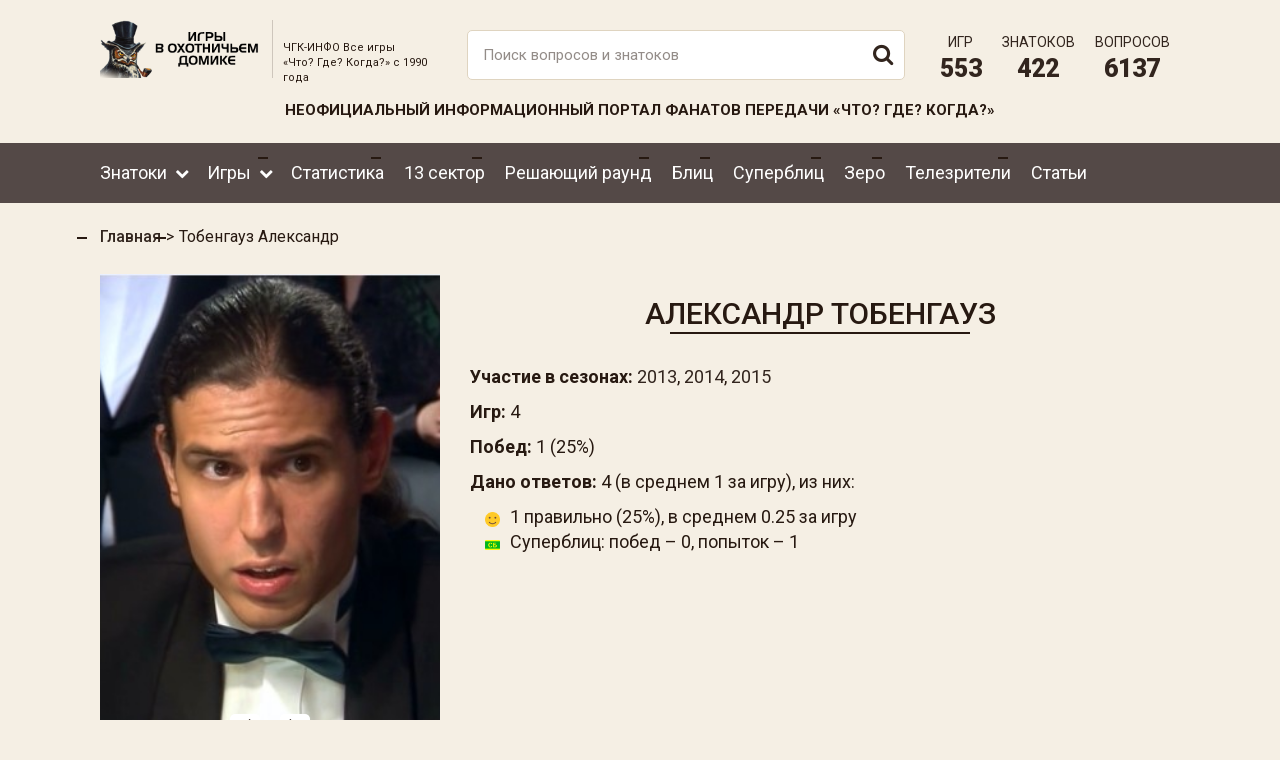

--- FILE ---
content_type: text/html; charset=UTF-8
request_url: https://xn----etbqgrg5bs.xn--p1ai/tobengauz-aleksandr
body_size: 5377
content:
 <!DOCTYPE html>
<html lang="ru">
<head>
<meta http-equiv="content-type" content="text/html; charset=utf-8" />
<title>Тобенгауз Александр – участник игры «Что? Где? Когда?» | Неофициальный сайт «Что? Где? Когда?»</title>
<meta name="keywords" content="" />
<meta name="description" content="Тобенгауз Александр – полный список игр в программе «Что? Где? Когда?» Подробная статистика правильных ответов за всё время участия в игре" />
<meta name="viewport" content="width=device-width, initial-scale=1, maximum-scale=1, user-scalable=no">
<meta name="format-detection" content="telephone=no">
<meta name="yandex-verification" content="4b8ae84271eb81b2" />
<meta name="google-site-verification" content="zeJLh6epzz5ZmLI1buz8l4SROROE5ffgzWvOEaiwqAw" />
	<link rel="shortcut icon" type="image/ico" href="/faviconn.ico" />
	<link rel="icon" type="image/ico" href="/faviconn.ico" />
	<link href="/css/common.css" rel="stylesheet">
	<link href="/css/hamburgers.css" rel="stylesheet">
	<link href="/css/ui.css" rel="stylesheet">
	<link href="/css/slick.css" rel="stylesheet">
	<link href="/css/fancybox.css" rel="stylesheet">
	<script src="/js/jq.js"></script>
	<script src="/js/ui.js"></script>
	<script src="/js/slick.min.js"></script>
	<link href="/css/style.css" rel="stylesheet">
	<script src="/js/bootstrap.js"></script>
	<script src="/js/fancybox.umd.js"></script>
	<script src="/js/jquery.tablesorter.min.js"></script>
	<script src="/js/jquery.tablesorter.pager.js"></script>
	<script src="/js/script.js"></script>
	<meta property="og:locale" content="ru_RU" />
	<meta property="og:type" content="article" />
	<meta property="og:title" content="Тобенгауз Александр – участник игры «Что? Где? Когда?» | Неофициальный сайт «Что? Где? Когда?»" />
	<meta property="og:description" content="Тобенгауз Александр – полный список игр в программе «Что? Где? Когда?» Подробная статистика правильных ответов за всё время участия в игре" />
	<meta property="og:url" content="https://чгк-инфо.рф/tobengauz-aleksandr" />
	<meta property="og:image" content="https://xn----etbqgrg5bs.xn--p1ai/photo/73304652a2ad170b5b.jpg" />
	<meta property="og:site_name" content="ЧГК-Инфо" />
	<meta property="og:logo" content="https://xn----etbqgrg5bs.xn--p1ai/img/logon.png" />
	<link rel="canonical" href="https://чгк-инфо.рф/tobengauz-aleksandr" />
	<!-- Yandex.Metrika counter -->
<script type="text/javascript" >
   (function(m,e,t,r,i,k,a){m[i]=m[i]||function(){(m[i].a=m[i].a||[]).push(arguments)};
   m[i].l=1*new Date();k=e.createElement(t),a=e.getElementsByTagName(t)[0],k.async=1,k.src=r,a.parentNode.insertBefore(k,a)})
   (window, document, "script", "https://mc.yandex.ru/metrika/tag.js", "ym");

   ym(88169157, "init", {
        clickmap:true,
        trackLinks:true,
        accurateTrackBounce:true,
        webvisor:true
   });
</script>
<noscript><div><img src="https://mc.yandex.ru/watch/88169157" style="position:absolute; left:-9999px;" alt="" /></div></noscript>
<!-- /Yandex.Metrika counter -->
<script src='https://www.google.com/recaptcha/api.js' async defer ></script>
</head>
<body>
<div class="mobilemenu">
	<div class="mobbtn">
	<div class="humblive">
		<button class="hamburger hamburger--collapse" type="button">
		<span class="hamburger-box">
		<span class="hamburger-inner"></span>
		</span>
		</button>
	</div>
	</div>
	<form class="poisk" action="/poisk" method="POST">	
		<input class="form-control realig" type="text" name="query" placeholder="Поиск">
		<ul class="search_result"></ul>
		<button type="submit"><i class="fa fa-search" aria-hidden="true"></i></button>
	</form>
</div>
<div class="mobilebox">
	<div class="mobileboxin">
		<ul>
				<li class="dropdown  ident0">
					<a  data-toggle="" href="/vse-znatoki">Знатоки</a><div class="dropdown-menu">
								<div class="dropdown-inner">
									<ul class="list-unstyled"><li class="nodropdown  ident0">
									<a   data-toggle="" href="/vse-znatoki">Все знатоки</a></li><li class="nodropdown  ident0">
									<a   data-toggle="" href="/luchshie-igroki">Лучшие игроки</a></li></ul>
								</div>
							</div></li>
				<li class="dropdown  ident0">
					<a  data-toggle="" href="/vse-igry">Игры</a><div class="dropdown-menu">
								<div class="dropdown-inner">
									<ul class="list-unstyled"><li class="dropdown  ident0">
									<a   data-toggle="" href="/igry-1990-yh">Игры 1990-ых</a><div class="dropdown-menu">
									<div class="dropdown-inner">
										<ul class="list-unstyled"><li class="ident0">
										<a class="droplike" href="/igry-1990-yh/sezon-1990">Сезон 1990</a>
									</li><li class="ident0">
										<a class="droplike" href="/igry-1990-yh/sezon-1991">Сезон 1991</a>
									</li><li class="ident0">
										<a class="droplike" href="/igry-1990-yh/sezon-1992">Сезон 1992</a>
									</li><li class="ident0">
										<a class="droplike" href="/igry-1990-yh/sezon-1993">Сезон 1993</a>
									</li><li class="ident0">
										<a class="droplike" href="/igry-1990-yh/sezon-1994">Сезон 1994</a>
									</li><li class="ident0">
										<a class="droplike" href="/igry-1990-yh/sezon-1995">Сезон 1995</a>
									</li><li class="ident0">
										<a class="droplike" href="/igry-1990-yh/sezon-1996">Сезон 1996</a>
									</li><li class="ident0">
										<a class="droplike" href="/igry-1990-yh/sezon-1997">Сезон 1997</a>
									</li><li class="ident0">
										<a class="droplike" href="/igry-1990-yh/sezon-1998">Сезон 1998</a>
									</li><li class="ident0">
										<a class="droplike" href="/igry-1990-yh/sezon-1999">Сезон 1999</a>
									</li></ul>
									</div>
								</div></li><li class="dropdown  ident0">
									<a   data-toggle="" href="/igry-2000-yh">Игры 2000-ых</a><div class="dropdown-menu">
									<div class="dropdown-inner">
										<ul class="list-unstyled"><li class="ident0">
										<a class="droplike" href="/igry-2000-yh/sezon-2000">Сезон 2000</a>
									</li><li class="ident0">
										<a class="droplike" href="/igry-2000-yh/sezon-2001">Сезон 2001</a>
									</li><li class="ident0">
										<a class="droplike" href="/igry-2000-yh/sezon-2002">Сезон 2002</a>
									</li><li class="ident0">
										<a class="droplike" href="/igry-2000-yh/sezon-2003">Сезон 2003</a>
									</li><li class="ident0">
										<a class="droplike" href="/igry-2000-yh/sezon-2004">Сезон 2004</a>
									</li><li class="ident0">
										<a class="droplike" href="/igry-2000-yh/sezon-2005">Сезон 2005</a>
									</li><li class="ident0">
										<a class="droplike" href="/igry-2000-yh/sezon-2006">Сезон 2006</a>
									</li><li class="ident0">
										<a class="droplike" href="/igry-2000-yh/sezon-2007">Сезон 2007</a>
									</li><li class="ident0">
										<a class="droplike" href="/igry-2000-yh/sezon-2008">Сезон 2008</a>
									</li><li class="ident0">
										<a class="droplike" href="/igry-2000-yh/sezon-2009">Сезон 2009</a>
									</li></ul>
									</div>
								</div></li><li class="dropdown  ident0">
									<a   data-toggle="" href="/igry-2010-yh">Игры 2010-ых</a><div class="dropdown-menu">
									<div class="dropdown-inner">
										<ul class="list-unstyled"><li class="ident0">
										<a class="droplike" href="/igry-2010-yh/sezon-2010">Сезон 2010</a>
									</li><li class="ident0">
										<a class="droplike" href="/igry-2010-yh/sezon-2011">Сезон 2011</a>
									</li><li class="ident0">
										<a class="droplike" href="/igry-2010-yh/sezon-2012">Сезон 2012</a>
									</li><li class="ident0">
										<a class="droplike" href="/igry-2010-yh/sezon-2013">Сезон 2013</a>
									</li><li class="ident0">
										<a class="droplike" href="/igry-2010-yh/sezon-2014">Сезон 2014</a>
									</li><li class="ident0">
										<a class="droplike" href="/igry-2010-yh/sezon-2015">Сезон 2015</a>
									</li><li class="ident0">
										<a class="droplike" href="/igry-2010-yh/sezon-2016">Сезон 2016</a>
									</li><li class="ident0">
										<a class="droplike" href="/igry-2010-yh/sezon-2017">Сезон 2017</a>
									</li><li class="ident0">
										<a class="droplike" href="/igry-2010-yh/sezon-2018">Сезон 2018</a>
									</li><li class="ident0">
										<a class="droplike" href="/igry-2010-yh/sezon-2019">Сезон 2019</a>
									</li></ul>
									</div>
								</div></li><li class="dropdown  ident0">
									<a   data-toggle="" href="/igry-2020-yh">Игры 2020-ых</a><div class="dropdown-menu">
									<div class="dropdown-inner">
										<ul class="list-unstyled"><li class="ident0">
										<a class="droplike" href="/igry-2020-yh/sezon-2020">Сезон 2020</a>
									</li><li class="ident0">
										<a class="droplike" href="/igry-2020-yh/sezon-2021">Сезон 2021</a>
									</li><li class="ident0">
										<a class="droplike" href="/igry-2020-yh/sezon-2022">Сезон 2022</a>
									</li><li class="ident0">
										<a class="droplike" href="/igry-2020-yh/sezon-2023">Сезон 2023</a>
									</li><li class="ident0">
										<a class="droplike" href="/igry-2020-yh/sezon-2024">Сезон 2024</a>
									</li><li class="ident0">
										<a class="droplike" href="/igry-2020-yh/sezon-2025">Сезон 2025</a>
									</li></ul>
									</div>
								</div></li></ul>
								</div>
							</div></li>
				<li class="nodropdown  ident0">
					<a  data-toggle="" href="/statistika-znatokov">Статистика</a></li>
				<li class="nodropdown  ident0">
					<a  data-toggle="" href="/13-sektor">13 сектор</a></li>
				<li class="nodropdown  ident0">
					<a  data-toggle="" href="/reshayuschiy-raund">Решающий раунд</a></li>
				<li class="nodropdown  ident0">
					<a  data-toggle="" href="/raund-blic">Блиц</a></li>
				<li class="nodropdown  ident0">
					<a  data-toggle="" href="/raund-superblic">Суперблиц</a></li>
				<li class="nodropdown  ident0">
					<a  data-toggle="" href="/raund-zero">Зеро</a></li>
				<li class="nodropdown  ident0">
					<a  data-toggle="" href="/vse-telezriteli">Телезрители</a></li>
				<li class="nodropdown  ident0">
					<a  data-toggle="" href="/stati">Статьи</a></li></ul>	</div>
</div>
	
<div class="wrapper">
<!-- Блок `header` -->
<header class="header">
		<div class="header-top">
		<div class="container">
			<div class="row">
				<div class="col-xs-12 col-md-2 logowrap">
					<a href="/"><img src="/img/logon.png" alt="logo"></a>
				</div>
				<div class="col-xs-12 col-md-2 descwrap">
					<span>ЧГК-ИНФО Все игры <br>«Что? Где? Когда?» с 1990 года</span>
				</div>
				<div class="col-xs-12 col-md-5">
					<form class="poisk" action="/poisk" method="POST">	
						<input class="form-control realig" type="text" name="query" placeholder="Поиск вопросов и знатоков">
						<ul class="search_result"></ul>
						<button type="submit"><i class="fa fa-search" aria-hidden="true"></i></button>
					</form>
				</div>
				<div class="col-xs-12 col-md-3">
					<div class="stat_wrap">
																		<div class="stat_item">Игр <span>553</span></div>
						<div class="stat_item">Знатоков <span>422</span></div>
						<div class="stat_item">Вопросов <span>6137</span></div>
					</div>
				</div>
			</div>
			<span class="neof">Неофициальный информационный портал фанатов передачи «Что? Где? Когда?»</span>
		</div>
	</div>
	<div class="h-menu">
		<div class="container">
			<ul>
				<li class="dropdown  ident0">
					<a  data-toggle="" href="/vse-znatoki">Знатоки</a><div class="dropdown-menu">
								<div class="dropdown-inner">
									<ul class="list-unstyled"><li class="nodropdown  ident0">
									<a   data-toggle="" href="/vse-znatoki">Все знатоки</a></li><li class="nodropdown  ident0">
									<a   data-toggle="" href="/luchshie-igroki">Лучшие игроки</a></li></ul>
								</div>
							</div></li>
				<li class="dropdown  ident0">
					<a  data-toggle="" href="/vse-igry">Игры</a><div class="dropdown-menu">
								<div class="dropdown-inner">
									<ul class="list-unstyled"><li class="dropdown  ident0">
									<a   data-toggle="" href="/igry-1990-yh">Игры 1990-ых</a><div class="dropdown-menu">
									<div class="dropdown-inner">
										<ul class="list-unstyled"><li class="ident0">
										<a class="droplike" href="/igry-1990-yh/sezon-1990">Сезон 1990</a>
									</li><li class="ident0">
										<a class="droplike" href="/igry-1990-yh/sezon-1991">Сезон 1991</a>
									</li><li class="ident0">
										<a class="droplike" href="/igry-1990-yh/sezon-1992">Сезон 1992</a>
									</li><li class="ident0">
										<a class="droplike" href="/igry-1990-yh/sezon-1993">Сезон 1993</a>
									</li><li class="ident0">
										<a class="droplike" href="/igry-1990-yh/sezon-1994">Сезон 1994</a>
									</li><li class="ident0">
										<a class="droplike" href="/igry-1990-yh/sezon-1995">Сезон 1995</a>
									</li><li class="ident0">
										<a class="droplike" href="/igry-1990-yh/sezon-1996">Сезон 1996</a>
									</li><li class="ident0">
										<a class="droplike" href="/igry-1990-yh/sezon-1997">Сезон 1997</a>
									</li><li class="ident0">
										<a class="droplike" href="/igry-1990-yh/sezon-1998">Сезон 1998</a>
									</li><li class="ident0">
										<a class="droplike" href="/igry-1990-yh/sezon-1999">Сезон 1999</a>
									</li></ul>
									</div>
								</div></li><li class="dropdown  ident0">
									<a   data-toggle="" href="/igry-2000-yh">Игры 2000-ых</a><div class="dropdown-menu">
									<div class="dropdown-inner">
										<ul class="list-unstyled"><li class="ident0">
										<a class="droplike" href="/igry-2000-yh/sezon-2000">Сезон 2000</a>
									</li><li class="ident0">
										<a class="droplike" href="/igry-2000-yh/sezon-2001">Сезон 2001</a>
									</li><li class="ident0">
										<a class="droplike" href="/igry-2000-yh/sezon-2002">Сезон 2002</a>
									</li><li class="ident0">
										<a class="droplike" href="/igry-2000-yh/sezon-2003">Сезон 2003</a>
									</li><li class="ident0">
										<a class="droplike" href="/igry-2000-yh/sezon-2004">Сезон 2004</a>
									</li><li class="ident0">
										<a class="droplike" href="/igry-2000-yh/sezon-2005">Сезон 2005</a>
									</li><li class="ident0">
										<a class="droplike" href="/igry-2000-yh/sezon-2006">Сезон 2006</a>
									</li><li class="ident0">
										<a class="droplike" href="/igry-2000-yh/sezon-2007">Сезон 2007</a>
									</li><li class="ident0">
										<a class="droplike" href="/igry-2000-yh/sezon-2008">Сезон 2008</a>
									</li><li class="ident0">
										<a class="droplike" href="/igry-2000-yh/sezon-2009">Сезон 2009</a>
									</li></ul>
									</div>
								</div></li><li class="dropdown  ident0">
									<a   data-toggle="" href="/igry-2010-yh">Игры 2010-ых</a><div class="dropdown-menu">
									<div class="dropdown-inner">
										<ul class="list-unstyled"><li class="ident0">
										<a class="droplike" href="/igry-2010-yh/sezon-2010">Сезон 2010</a>
									</li><li class="ident0">
										<a class="droplike" href="/igry-2010-yh/sezon-2011">Сезон 2011</a>
									</li><li class="ident0">
										<a class="droplike" href="/igry-2010-yh/sezon-2012">Сезон 2012</a>
									</li><li class="ident0">
										<a class="droplike" href="/igry-2010-yh/sezon-2013">Сезон 2013</a>
									</li><li class="ident0">
										<a class="droplike" href="/igry-2010-yh/sezon-2014">Сезон 2014</a>
									</li><li class="ident0">
										<a class="droplike" href="/igry-2010-yh/sezon-2015">Сезон 2015</a>
									</li><li class="ident0">
										<a class="droplike" href="/igry-2010-yh/sezon-2016">Сезон 2016</a>
									</li><li class="ident0">
										<a class="droplike" href="/igry-2010-yh/sezon-2017">Сезон 2017</a>
									</li><li class="ident0">
										<a class="droplike" href="/igry-2010-yh/sezon-2018">Сезон 2018</a>
									</li><li class="ident0">
										<a class="droplike" href="/igry-2010-yh/sezon-2019">Сезон 2019</a>
									</li></ul>
									</div>
								</div></li><li class="dropdown  ident0">
									<a   data-toggle="" href="/igry-2020-yh">Игры 2020-ых</a><div class="dropdown-menu">
									<div class="dropdown-inner">
										<ul class="list-unstyled"><li class="ident0">
										<a class="droplike" href="/igry-2020-yh/sezon-2020">Сезон 2020</a>
									</li><li class="ident0">
										<a class="droplike" href="/igry-2020-yh/sezon-2021">Сезон 2021</a>
									</li><li class="ident0">
										<a class="droplike" href="/igry-2020-yh/sezon-2022">Сезон 2022</a>
									</li><li class="ident0">
										<a class="droplike" href="/igry-2020-yh/sezon-2023">Сезон 2023</a>
									</li><li class="ident0">
										<a class="droplike" href="/igry-2020-yh/sezon-2024">Сезон 2024</a>
									</li><li class="ident0">
										<a class="droplike" href="/igry-2020-yh/sezon-2025">Сезон 2025</a>
									</li></ul>
									</div>
								</div></li></ul>
								</div>
							</div></li>
				<li class="nodropdown  ident0">
					<a  data-toggle="" href="/statistika-znatokov">Статистика</a></li>
				<li class="nodropdown  ident0">
					<a  data-toggle="" href="/13-sektor">13 сектор</a></li>
				<li class="nodropdown  ident0">
					<a  data-toggle="" href="/reshayuschiy-raund">Решающий раунд</a></li>
				<li class="nodropdown  ident0">
					<a  data-toggle="" href="/raund-blic">Блиц</a></li>
				<li class="nodropdown  ident0">
					<a  data-toggle="" href="/raund-superblic">Суперблиц</a></li>
				<li class="nodropdown  ident0">
					<a  data-toggle="" href="/raund-zero">Зеро</a></li>
				<li class="nodropdown  ident0">
					<a  data-toggle="" href="/vse-telezriteli">Телезрители</a></li>
				<li class="nodropdown  ident0">
					<a  data-toggle="" href="/stati">Статьи</a></li></ul>		</div>
	</div>
</header>

	<div class="container znatok" id = "content">
	<div class='breadwrap'><ul class='breadcrumb'><li><a href='/'>Главная</a></li><li><span> Тобенгауз Александр</span></li></ul><div class='clearfix'></div></div>	<div class="row">
		<div class="col-xs-12">
			<div class="znat-img col-xs-12 col-md-4">
	<div class="slider-for">
		<a href="/photo/73304652a2ad170b5b.jpg" data-fancybox="Тобенгауз Александр">
			<img src="/photo/73304652a2ad170b5b.jpg" alt="Тобенгауз Александр">
		</a>
	 
		<a data-fancybox="Тобенгауз Александр" href="/excinaradmin/plugins/imgup/images/b1906cb5762d.jpg">
			<img src="/excinaradmin/plugins/imgup/images/b1906cb5762d.jpg" alt="Тобенгауз Александр">
		</a>
		</div>
	 
		<div class="slider_nav_wrap">
			<ul class="slider-nav">
				<li>
					<img src="/photo/73304652a2ad170b5b.jpg" alt="Тобенгауз Александр">
				</li>
								<li>
					<img src="/excinaradmin/plugins/imgup/images/b1906cb5762d.jpg" alt="Тобенгауз Александр">
				</li>
							</ul>
		</div>
	</div>
<div class="col-xs-12 col-md-8">
		<h1>Александр Тобенгауз</h1>
	
	<div class="styletext">
		<p><strong>Участие в сезонах:</strong> <a href="/igry-2010-yh/sezon-2013" target="_blank">2013</a>, <a href="/igry-2010-yh/sezon-2014" target="_blank">2014</a>, <a href="/igry-2010-yh/sezon-2015" target="_blank">2015</a></p>
		<p><strong>Игр:</strong> 4</p>
		<p><strong>Побед:</strong> 1 (25%)</p>
		<p><strong>Дано ответов:</strong> 4 (в среднем 1 за игру), из них:</p>		<ul>
					<li class="iconed rightswear">1 правильно (25%), в среднем 0.25 за игру</li>
					<li class="iconed subli">Суперблиц: побед – 0, попыток – 1</li>
				</ul>
	</div>
</div>			<div class="clearfix"></div>
						<div class="smalltext"></div>
		</div>
	</div>
	<h2>Участие в играх</h2>
	<div class="ajax_wrapper">
		<form method="POST" class="filterform">
			<input name="page" class="pageload" value="1" type="hidden">
			<input name="filtertype" value="igra" type="hidden">
			<input name="zid" value="4218" type="hidden">
			<input name="shab" value="3" type="hidden">
		</form>
		<div class="loaderbox">
	
	<div class="row">
				<div class="col-xs-12 col-md-6">
			<a class="igr_item" href="/igry-2010-yh/sezon-2015/07062015-vtoraya-igra-letney-serii">
				<div class="igr_name">
					07.06.2015 Вторая игра летней серии										<div class="igr_score">
						Счёт 4:6					</div>
									</div>
				<div class="igr_text">
					Команда Андрея Супрановича				</div>
			</a>
		</div>
				<div class="col-xs-12 col-md-6">
			<a class="igr_item" href="/igry-2010-yh/sezon-2014/20092014-tretya-igra-osenney-serii">
				<div class="igr_name">
					20.09.2014 Третья игра осенней серии										<div class="igr_score">
						Счёт 5:6					</div>
									</div>
				<div class="igr_text">
					Команда Андрея Супрановича				</div>
			</a>
		</div>
		<div class="clearfix"></div>		<div class="col-xs-12 col-md-6">
			<a class="igr_item" href="/igry-2010-yh/sezon-2014/17052014-pervaya-igra-letney-serii">
				<div class="igr_name">
					17.05.2014 Первая игра летней серии										<div class="igr_score">
						Счёт 6:2					</div>
									</div>
				<div class="igr_text">
					Команда Андрея Супрановича				</div>
			</a>
		</div>
				<div class="col-xs-12 col-md-6">
			<a class="igr_item" href="/igry-2010-yh/sezon-2013/08062013-tretya-igra-letney-serii">
				<div class="igr_name">
					08.06.2013 Третья игра летней серии										<div class="igr_score">
						Счёт 5:6					</div>
									</div>
				<div class="igr_text">
					Команда Андрея Супрановича				</div>
			</a>
		</div>
		<div class="clearfix"></div>	</div>
			</div>
	</div>
	<h2>Данные ответы</h2>
	<div class="ajax_wrapper">
		<form method="POST" class="filterform">
			<input name="page" class="pageload" value="1" type="hidden">
			<input name="filtertype" value="vopros" type="hidden">
			<input name="zid" value="4218" type="hidden">
		</form>
		<div class="loaderbox">
			
			<div class="zasha wahr">
									<strong>#4</strong> 07.06.2015 Вторая игра летней серии – команда Андрея Супрановича – Раунд 5				
			</div>
			<div class="opsha wahr">
								<div class="row">
								<div class="col-xs-12">
					<strong>ВОПРОС</strong>
					<p>Отгадайте долганскую загадку: &laquo;С двух берегов женщины шестами бьются&raquo;. Что это?</p>
				</div>
				<div class="col-xs-12">
					<strong>ОТВЕТ</strong>
														<p><strong>Дан правильный ответ:</strong> Ресницы<p>
																						<div class="col-xs-12 col-md-4 col-md-offset-4">
						<a href="/photo/357076575392f58686.jpg" data-fancybox="gallery-5">
							<img src="/photo/357076575392f58686.jpg" alt="Иван Василяко о ресницах">
						</a>
					</div>
								</div>
				</div>
							</div>
					<div class="zasha falsch">
									<strong>#3</strong> 17.05.2014 Первая игра летней серии – команда Андрея Супрановича – Раунд 5				
			</div>
			<div class="opsha falsch">
								<div class="row">
									<div class="col-xs-12 col-md-3">
						<a href="/photo/594726554498b7729b.jpg" data-fancybox="gallery-5">
							<img src="/photo/594726554498b7729b.jpg" alt="Маргарита Волкова о фульгурите">
						</a>
					</div>
								<div class="col-xs-12 col-md-9">
					<strong>ВОПРОС</strong>
					<p>Внимание, находка геологов! Подобные экземпляры встречаются довольно редко. Обычно их находят на склонах гор. Диаметр, как правило, несколько сантиметров. А длина может доходить до нескольких метров. Назовите то, благодаря чему такие экземпляры появляются?</p>
				</div>
				<div class="col-xs-12">
					<strong>ОТВЕТ</strong>
														<p><strong>Ответ:</strong> Деревья<br>
								<strong>Правильный ответ:</strong> Молния</p>
																					</div>
				</div>
							</div>
					<div class="zasha falsch">
									<strong>#2</strong> 17.05.2014 Первая игра летней серии – команда Андрея Супрановича – Раунд 2 – Суперблиц – Вопрос&nbsp;1				
			</div>
			<div class="opsha falsch">
								<div class="row">
								<div class="col-xs-12">
					<strong>ВОПРОС</strong>
					<p>Закончите китайскую поговорку: &laquo;Если очень ждёшь кого-то, то за топот его коня принимаешь &hellip; &raquo;</p>
				</div>
				<div class="col-xs-12">
					<strong>ОТВЕТ</strong>
														<p><strong>Ответ:</strong> Стук капель<br>
								<strong>Правильный ответ:</strong> Стук собственного сердца</p>
																					</div>
				</div>
							</div>
					<div class="zasha falsch">
									<strong>#1</strong> 08.06.2013 Третья игра летней серии – команда Андрея Супрановича – Раунд 5				
			</div>
			<div class="opsha falsch">
								<div class="row">
								<div class="col-xs-12">
					<strong>ВОПРОС</strong>
					<p>
<video controls="" muted="" src="/videos/20130608_05.mp4"></video>
</p>				</div>
				<div class="col-xs-12">
					<strong>ОТВЕТ</strong>
														<p><strong>Ответ:</strong> Показать на себя<br>
								<strong>Правильный ответ:</strong> Погладить бороду</p>
																					</div>
				</div>
							</div>
				</div>
	</div>
	</div>
 
	

 

<footer class="footer">
	<div class="container">
		<div class="row">
			<div class="col-xs-12 col-md-3 logowrap">
				<a href="/"><img src="/img/logon.png" alt="logo"></a>
				<div class="stat_wrap">
					<div class="stat_item">Игр <span>553</span></div>
					<div class="stat_item">Знатоков <span>422</span></div>
					<div class="stat_item">Вопросов <span>6137</span></div>
				</div>
			</div>
			<div class="col-xs-12 col-md-9">
				<div class="h2">Сезоны «Что? Где? Когда?» в Нескучном саду</div>
								<div class="row">
									<div class="col-xs-4 col-md-2">
						<a class="igr_item" href="/igry-1990-yh/sezon-1990">
							<div class="igr_name">
								Сезон 1990							</div>
						</a>
					</div>
									<div class="col-xs-4 col-md-2">
						<a class="igr_item" href="/igry-1990-yh/sezon-1991">
							<div class="igr_name">
								Сезон 1991							</div>
						</a>
					</div>
									<div class="col-xs-4 col-md-2">
						<a class="igr_item" href="/igry-1990-yh/sezon-1992">
							<div class="igr_name">
								Сезон 1992							</div>
						</a>
					</div>
									<div class="col-xs-4 col-md-2">
						<a class="igr_item" href="/igry-1990-yh/sezon-1993">
							<div class="igr_name">
								Сезон 1993							</div>
						</a>
					</div>
									<div class="col-xs-4 col-md-2">
						<a class="igr_item" href="/igry-1990-yh/sezon-1994">
							<div class="igr_name">
								Сезон 1994							</div>
						</a>
					</div>
									<div class="col-xs-4 col-md-2">
						<a class="igr_item" href="/igry-1990-yh/sezon-1995">
							<div class="igr_name">
								Сезон 1995							</div>
						</a>
					</div>
				<div class="clearfix"></div>					<div class="col-xs-4 col-md-2">
						<a class="igr_item" href="/igry-1990-yh/sezon-1996">
							<div class="igr_name">
								Сезон 1996							</div>
						</a>
					</div>
									<div class="col-xs-4 col-md-2">
						<a class="igr_item" href="/igry-1990-yh/sezon-1997">
							<div class="igr_name">
								Сезон 1997							</div>
						</a>
					</div>
									<div class="col-xs-4 col-md-2">
						<a class="igr_item" href="/igry-1990-yh/sezon-1998">
							<div class="igr_name">
								Сезон 1998							</div>
						</a>
					</div>
									<div class="col-xs-4 col-md-2">
						<a class="igr_item" href="/igry-1990-yh/sezon-1999">
							<div class="igr_name">
								Сезон 1999							</div>
						</a>
					</div>
									<div class="col-xs-4 col-md-2">
						<a class="igr_item" href="/igry-2000-yh/sezon-2000">
							<div class="igr_name">
								Сезон 2000							</div>
						</a>
					</div>
									<div class="col-xs-4 col-md-2">
						<a class="igr_item" href="/igry-2000-yh/sezon-2001">
							<div class="igr_name">
								Сезон 2001							</div>
						</a>
					</div>
				<div class="clearfix"></div>					<div class="col-xs-4 col-md-2">
						<a class="igr_item" href="/igry-2000-yh/sezon-2002">
							<div class="igr_name">
								Сезон 2002							</div>
						</a>
					</div>
									<div class="col-xs-4 col-md-2">
						<a class="igr_item" href="/igry-2000-yh/sezon-2003">
							<div class="igr_name">
								Сезон 2003							</div>
						</a>
					</div>
									<div class="col-xs-4 col-md-2">
						<a class="igr_item" href="/igry-2000-yh/sezon-2004">
							<div class="igr_name">
								Сезон 2004							</div>
						</a>
					</div>
									<div class="col-xs-4 col-md-2">
						<a class="igr_item" href="/igry-2000-yh/sezon-2005">
							<div class="igr_name">
								Сезон 2005							</div>
						</a>
					</div>
									<div class="col-xs-4 col-md-2">
						<a class="igr_item" href="/igry-2000-yh/sezon-2006">
							<div class="igr_name">
								Сезон 2006							</div>
						</a>
					</div>
									<div class="col-xs-4 col-md-2">
						<a class="igr_item" href="/igry-2000-yh/sezon-2007">
							<div class="igr_name">
								Сезон 2007							</div>
						</a>
					</div>
				<div class="clearfix"></div>					<div class="col-xs-4 col-md-2">
						<a class="igr_item" href="/igry-2000-yh/sezon-2008">
							<div class="igr_name">
								Сезон 2008							</div>
						</a>
					</div>
									<div class="col-xs-4 col-md-2">
						<a class="igr_item" href="/igry-2000-yh/sezon-2009">
							<div class="igr_name">
								Сезон 2009							</div>
						</a>
					</div>
									<div class="col-xs-4 col-md-2">
						<a class="igr_item" href="/igry-2010-yh/sezon-2010">
							<div class="igr_name">
								Сезон 2010							</div>
						</a>
					</div>
									<div class="col-xs-4 col-md-2">
						<a class="igr_item" href="/igry-2010-yh/sezon-2011">
							<div class="igr_name">
								Сезон 2011							</div>
						</a>
					</div>
									<div class="col-xs-4 col-md-2">
						<a class="igr_item" href="/igry-2010-yh/sezon-2012">
							<div class="igr_name">
								Сезон 2012							</div>
						</a>
					</div>
									<div class="col-xs-4 col-md-2">
						<a class="igr_item" href="/igry-2010-yh/sezon-2013">
							<div class="igr_name">
								Сезон 2013							</div>
						</a>
					</div>
				<div class="clearfix"></div>					<div class="col-xs-4 col-md-2">
						<a class="igr_item" href="/igry-2010-yh/sezon-2014">
							<div class="igr_name">
								Сезон 2014							</div>
						</a>
					</div>
									<div class="col-xs-4 col-md-2">
						<a class="igr_item" href="/igry-2010-yh/sezon-2015">
							<div class="igr_name">
								Сезон 2015							</div>
						</a>
					</div>
									<div class="col-xs-4 col-md-2">
						<a class="igr_item" href="/igry-2010-yh/sezon-2016">
							<div class="igr_name">
								Сезон 2016							</div>
						</a>
					</div>
									<div class="col-xs-4 col-md-2">
						<a class="igr_item" href="/igry-2010-yh/sezon-2017">
							<div class="igr_name">
								Сезон 2017							</div>
						</a>
					</div>
									<div class="col-xs-4 col-md-2">
						<a class="igr_item" href="/igry-2010-yh/sezon-2018">
							<div class="igr_name">
								Сезон 2018							</div>
						</a>
					</div>
									<div class="col-xs-4 col-md-2">
						<a class="igr_item" href="/igry-2010-yh/sezon-2019">
							<div class="igr_name">
								Сезон 2019							</div>
						</a>
					</div>
				<div class="clearfix"></div>					<div class="col-xs-4 col-md-2">
						<a class="igr_item" href="/igry-2020-yh/sezon-2020">
							<div class="igr_name">
								Сезон 2020							</div>
						</a>
					</div>
									<div class="col-xs-4 col-md-2">
						<a class="igr_item" href="/igry-2020-yh/sezon-2021">
							<div class="igr_name">
								Сезон 2021							</div>
						</a>
					</div>
									<div class="col-xs-4 col-md-2">
						<a class="igr_item" href="/igry-2020-yh/sezon-2022">
							<div class="igr_name">
								Сезон 2022							</div>
						</a>
					</div>
									<div class="col-xs-4 col-md-2">
						<a class="igr_item" href="/igry-2020-yh/sezon-2023">
							<div class="igr_name">
								Сезон 2023							</div>
						</a>
					</div>
									<div class="col-xs-4 col-md-2">
						<a class="igr_item" href="/igry-2020-yh/sezon-2024">
							<div class="igr_name">
								Сезон 2024							</div>
						</a>
					</div>
									<div class="col-xs-4 col-md-2">
						<a class="igr_item" href="/igry-2020-yh/sezon-2025">
							<div class="igr_name">
								Сезон 2025							</div>
						</a>
					</div>
				<div class="clearfix"></div>				</div>
							</div>
		</div>
		<span class="neof">чгк-инфо.рф - не является официальным сайтом и не занимается организацией игр "Что?Где?Когда?"<br>
официальный сайт передачи - <a href="https://www.tvigra.ru/" rel="nofollow,noindex">www.tvigra.ru</a></span>
	</div>
	<div class="subfooter">
		<div class="container">
			<div class="row">
				<div class="col-xs-12 col-md-4 f-confid">
				Все игры «Что? Где? Когда?» с 1990 года
				</div>
				<div class="col-xs-12 col-md-4 f-copy">
				2021-2025 &copy; ЧГК-ИНФО
				</div>
				<div class="col-xs-12 col-md-4 f-cinar">
				<div class="f-cinar-item f-cinar-fix">
					<a href="https://cinar.ru" target="_blank">Создание</a> <span>и</span> <br><a href="https://cinar.ru" target="_blank">продвижение сайта</a>
				</div>
				<div class="f-cinar-item">
					<a href="https://cinar.ru" target="_blank"><img src="/img/cinar.svg" alt="Сinar - Создание и продвижение сайтов"></a>
				</div>
				<div class="clearfix"></div>
				</div>
			</div>
		</div>
	</div>
</footer>

</div>

<p id="back-top">
	<a href="#top"><i class="fa fa-arrow-up" aria-hidden="true"></i></a>
</p>
</body>
</html>

--- FILE ---
content_type: text/css
request_url: https://xn----etbqgrg5bs.xn--p1ai/css/style.css
body_size: 6781
content:
@import url('https://fonts.googleapis.com/css2?family=Roboto:ital,wght@0,400;0,500;0,700;0,900&display=swap');
*,::before,::after{
	margin:0;
	padding:0;
	transition:all .3s;
	-webkit-transition: all .3s;
	-moz-transition: all .3s;
	outline:none !important;
	background-size:cover;
	background-position:center;
	background-repeat:no-repeat;
}
.adminthis{
	position:fixed;
	left:75px;
	bottom:5%;
	height:35px;
	width:35px;
	border-radius:35px;
	background-color:#fff;
	font-size:16px;
	line-height:35px;
	text-align:center;
	z-index:50;
	-webkit-box-shadow:0 0 10px rgba(0,0,0,0.5);
	box-shadow:0 0 10px rgba(0,0,0,0.5);
}
.adminthis.absent{
	position:absolute;
	left:45px;
	top:10px;
	bottom:auto;
}
.vopit .adminthis.absent{
	top:-45px;
}
body{
	font-family:'Roboto', sans-serif;
	font-weight:400;
	color:#271911;
	font-size:20px;
	line-height:30px;
	background-color:#F5EFE4;
	-webkit-transition:none;
	-moz-transition:none;
	transition:none;
}
video,audio{
	width:500px;
	max-width:100%;
	display:block;
	margin:0 auto;
	border:5px double #271911;
}
img{
	max-width:100%;
	width:100%;
}
.slick-slider,.slick-slider div,
.fancybox__container,.fancybox__container *,
.dropdown-menu{
	-webkit-transition:none;
	-moz-transition:none;
	transition:none;
}
a{
	color:#32251E;
}
a:hover,a:focus,.vopit a,
.smalltext a,.justext a,#resigr p a{
	color:rgba(39,25,17,0.7);
}
.vopit a:not(.photofix), .smalltext a,
.justext a,#resigr p a,.comment_text a{
	border-bottom:1px dashed #271911;
}
.vopit a:not(.photofix):hover, .smalltext a:hover,
.justext a:hover,#resigr p a:hover,.comment_text a:hover{
	text-decoration:none;
	border-bottom:1px solid #271911;
}
hr{
	border-top:1px solid #b9b9b9;
}
.confid,
.sucsess span{
	display:block;
	font-size:12px;
	opacity:0.6;
	text-align:center;
}
.inputer{
	font-size:15px;
}
/** common **/
.wrapper{
	margin:0;
	min-height:100%;
	overflow:hidden;
	padding:0;
	position:relative;
	width:100%;
}
.container{
	width:1200px;
}
.mobilemenu, .mobilebox{
	display: none;
}
input.form-control,
textarea.form-control{
	width:100%;
	height:50px;
	font-size:15px;
	border-radius:5px;
	padding:15px;
	background-color:#FFF;
	border:1px solid #FFF;
	position:relative;
	color:#271911;
	margin-bottom:0;
}
input.form-control:not(.realig):focus{
	border-color:#000;
}
input.form-control::placeholder,
textarea.form-control::placeholder{
	color:rgba(39,25,17,0.5);
}
textarea.form-control{
	height:245px;
	resize:none;
}
.google-box{
	margin:0 auto;
	width:max-content;
}
.sucsess{
	display:none;
	text-align:center;
}
#back-top {
 position:fixed;
 bottom:30px;
 right:50px;
}
#back-top a {
	font-size:25px;
	line-height:50px;
	width: 50px;
	display:block;
	background:#000;
	text-align:center;
	text-decoration:none;
	height:50px;
	border-radius:50px;
	color:#fff;
	opacity:0.7;
}
#back-top a:hover {
	opacity:1;
}
ol{
	margin-left:40px;
}
ul{
	margin-left:40px;
	list-style-type:none;
}
ul li{
	position:relative;
}
ul li::before{
	display:block;
	content:'';
	position:absolute;
	left:-23px;
	top:14px;
	width:10px;
	height:2px;
	background-color:#271911;
}
.h-menu ul li::before, ul:is(.breadcrumb,.slider-nav,.list-unstyled) li::before{
	display:none;
}
/** common end **/
/** header **/
.header-top{
	position:relative;
	padding:20px 0;
}
.header-top .logowrap{
	border-right:1px solid rgba(50,37,30,0.2)
}
.logowrap img{
	width:100%;
}
.descwrap span{
	display:block;
	font-size:11px;
	line-height:15px;
	margin-top:20px;
}
.poisk{
	position:relative;
	margin-top:10px;
}
input.form-control.realig{
	border:1px solid #DFD4C0;
}
.poisk button{
	position:absolute;
	top:calc(50% - 12px);
	right:10px;
	width:24px;
	height:24px;
	line-height:24px;
	font-size:22px;
	padding:0;
	color:#32251E;
	border:0;
	background-color:transparent;
	cursor:pointer;
}/*margin-top:-12px;*/
.search_result{
	background:#FFF;
	width:100%;
	border-radius:0 0 5px 5px;
	max-height:280px;
	overflow-y:scroll;
	display:none;
	margin:0;
	position:absolute;
	margin-top:-12px;
	z-index:99;
}
.search_result li{
	line-height:30px;
	font-size:20px;
	padding:5px 20px;
}
.search_result li:hover{
	background-color:#271911;
	cursor:pointer;
}
.search_result li:hover a{
	color:#fff;
	text-decoration:none;
}
span.neof{
	display:block;
	text-align:center;
	font-size:15px;
	font-weight:700;
	margin-top:13px;
	text-transform:uppercase;
}/*
.hemail{
	text-align:center;
	padding-top:37px;
	font-size:14px;
	line-height:15px;
	font-weight:600;
}*/
.stat_wrap{
	display:flex;
	flex-wrap:wrap;
	justify-content:flex-end;
	margin-top:10px;
}
.stat_item{
	display:flex;
	flex-wrap:wrap;
	flex-direction:column;
	color:#32251E;
	font-size:14px;
	line-height:24px;
	text-transform:uppercase;
	text-align:center;
	padding:0 10px;
}
.stat_item span{
	display:block;
	font-size:25px;
	line-height:30px;
	font-weight:900;
}
.h-menu{
	background-color:#544947;
}
.h-menu ul{
	margin:0;
	display:flex;
	align-items:center;
	width:100%;
	line-height:60px;
	margin:0 -10px;
}/*height:60px;text-align:center;*/
.h-menu ul.list-unstyled{
	display:block;
	margin:0;
}
.h-menu ul li{
	display:block;
	position:relative;
}
.h-menu ul.list-unstyled li{
	display:block;
}
.h-menu  ul li.dropdown::before{
	font-family:FontAwesome;
	display:block;
	content:'\f078';
	position:absolute;
	left:auto;
	right:7.5px;
	top:25px;
	width:15px;
	height:10px;
	line-height:10px;
	background-color:transparent;
	color:#fff;
	font-size:14px;
}
.h-menu ul li.dropdown:hover::before{
	transform:rotateZ(180deg);
	color:#544947;
}
.h-menu  ul.list-unstyled li.dropdown::before{
	content:'\f054';
	right:10px;
	top:12.5px;
	width:10px;
	height:15px;
	line-height:15px;
	font-size:14px;
}
.h-menu  ul.list-unstyled li.dropdown:hover::before{
	transform:none;
}
.h-menu ul li.dropdown a{
	padding-right:30px;
}
.h-menu ul li a{
	display:block;
	padding:0 10px;
	color:#FEFEFE;
}
.h-menu ul li a:hover,
.h-menu ul li.activenow>a,
.h-menu ul li.activenow.dropdown::before{
	color:#544947;
	background-color:#FEFEFE;
	text-decoration:none;
}
.h-menu ul li:hover>.dropdown-menu{
	display:block;
}
.dropdown-menu{
	min-width:200px;
	padding:0;
	margin:0;
	font-size:16px;
	border:none;
	border-radius:0 0 4px 4px;
	background-color:#544947;
	-webkit-box-shadow:0 15px 12px rgba(0,0,0,0.175);
	box-shadow:0 15px 12px rgba(0,0,0,0.175);
}
.dropdown-menu .dropdown-menu{
	top:0;
	left:100%;
}
.dropdown-menu ul{
	text-align:left;
	line-height:40px;
}
/** header end**/
/** main **/
.znatok .breadwrap,.tviewr .breadwrap{
	margin-bottom:25px;
}
.breadcrumb{
	margin:0;
}
.breadcrumb li a,.breadcrumb li span{
	font-size:16px;
}
.breadcrumb li a{
	font-weight:500;
}
.breadcrumb li::after{
	content:">";
	padding-left:5px;
	padding-right:5px;
	font-size:16px;
}
.breadcrumb li:last-child::after{
	display:none;
}
.slidem{
	position:relative;
	height:570px;
	color:#fff;
}
.slisha{
	position:absolute;
	left:0;
	top:0;
	width:100%;
	height:100%;
	background-color:rgba(0,0,0,0.5);
}
.slizag{
	font-weight:700;
	font-size:35px;
	line-height:45px;
	padding-top:120px;
}
.slitex{
	font-size:20px;
	line-height:30px;
	padding-top:40px;
}
.slibut{
	font-weight:500;
	display:inline-block;
	background-color:#fff;
	height:50px;
	border-radius:4px;
	margin-top:40px;
	padding:0 20px;
	line-height:50px;
	font-size:18px;
	color:#32251E;
}
.slibut:hover{
	color:#32251E;
	text-decoration:none;
	-webkit-box-shadow:inset 0 0 10px 2px rgba(0,0,0,0.5);
	-moz-box-shadow:inset 0 0 10px 2px rgba(0,0,0,0.5);
	box-shadow:inset 0 0 10px 2px rgba(0,0,0,0.5);
}
.sec-main{
	padding:20px 0;
}
h1,h2,h3{
	position:relative;
	font-size:35px;
	line-height:50px;
	margin:0;
	text-transform:uppercase;
	padding:20px 0 30px;
	text-align:center;
}
h2,h3{
	padding-top:35px;
	font-size:30px;
	line-height:40px;
}
.sec-main h3{
	font-size:25px;
	line-height:30px;
	padding-bottom:35px;
}
.smalltext h3{
	font-size:25px;
	line-height:30px;
	clear:both;
}
h3.igleft{
	text-align:left;
}
h1::before,h2::before{
	content:'';
	position:absolute;
	bottom:30px;
	left:50%;
	margin-left:-150px;
	height:2px;
	width:300px;
	background-color:#271911;
}
.h4{
	text-align:center;
	font-size:25px;
}
.igr_item{
	display:block;
	background-color:#FFF;
	padding:15px;
	margin-bottom:30px;
	border-radius:4px;
	font-weight:700;
	overflow:hidden;
	text-align:center;
	cursor:pointer;
}
.igr_item:hover{
	text-decoration:none;
	-webkit-box-shadow:0 0 24px 0 rgba(0,0,0,0.14);
	-moz-box-shadow:0 0 24px 0 rgba(0,0,0,0.14);
	box-shadow:0 0 24px 0 rgba(0,0,0,0.14);
}
.igr_name{
	font-size:25px;
	position:relative;
}
.igra .igr_item.igr_name{
	font-size:18px;
	line-height:20px;
	min-height:230px;
}
.igr_text{
	font-weight:500;
	padding:10px 0;
	position:relative;
}
.igr_score{
	position:absolute;
	width:auto;
	height:auto;
	right:0;
	bottom:0;
	font-weight:500;
	font-size:20px;
}
.igr_uch{
	position:relative;
	padding:0 10px;
	margin-bottom:15px;
	padding-left:40px;
	font-weight:400;
	text-align:left;
	font-size:16px;
}
.igr_sqrim{
	position:absolute;
	left:0;
	top:0;
	width:30px;
	height:30px;
	border-radius:4px;
	background-position:center top;
}
.thebest_row{
	margin-bottom:20px;
}
.thebest_row .igr_item{
	margin-bottom:15px;
	padding:10px;
}
.thebest_row .igr_item.active{
	background-color:#544947;
	color:#FFF;
}
.thebest_row .igr_name{
	font-size:20px;
	font-weight:500;
}
.thebest_item{
	display:none;
}
.thebest_item.active{
	display:block;
}
.topcapy,.page .topcapy{
	background-color:#FFF;
	border-radius:4px;
	padding:15px;
	text-align:center;
	margin-top:30px;
	font-size:17px;
	line-height:20px;
}/*padding:5px 15px 15px;*/
.sec-main .topcapy:first-child{
	margin-top:100px;
}
.shingra.topcapy{
	margin:0 0 15px 15px;
	float:right;
	z-index:999;
}
.topcapy h3{
	font-size:20px;
	padding:0;
	line-height:30px;
}
.topcapy strong{
	display:inline-block;
	font-size:19px;
	margin-top:10px;
}
.topcapy p{
	margin:5px 0;
}
.topcapy .igr_text{
	padding:5px;
	text-align:right;
	overflow:hidden;
	display:flex;
	align-items:center;
	justify-content:space-between;
}
.topcapy .igr_text:hover{
	background-color:#bbb;
	border-radius:4px;
}
.topcapy .igr_text a{
	float:left;
	float:none;
	max-width:200px;
	text-align:left;
}
.topcapy .igr_text a.atomic{
	padding-right:25px;
	background:url(../img/atomic.png) right center / 15px no-repeat;
}
.shomor.butt{
	display:none;
}
.page .styletext{
	margin-top:20px;
}
.vop_info{
	font-style:italic;
	text-align:center;
	padding-bottom:15px;
}
.vop_info + .col-xs-12{
	float:none;
}
.butt{
	background-color:#32251E;
	border-radius:4px;
	height:40px;
	margin:10px auto 0;
	line-height:40px;
	font-size:14px;
	text-transform:uppercase;
	color:#FFF;
	text-align:center;
	width:175px;
	cursor:pointer;
}
a.butt{
	display:inline-block;
}
.butt:hover{
	background-color:#4B3C34;
}
a.butt:hover{
	color:#FFF;
	text-decoration:none;
}
.vop_text{
	padding-bottom:15px;
}
.vop_otv{
	display:none;
	-webkit-transition:none;
	-moz-transition:none;
	transition:none;
	border-top:1px solid rgba(39,25,17,0.5);
	padding-top:10px;
}
.vop_info + .vop_otv{
	border-top:none;
	border-bottom:1px solid rgba(39,25,17,0.5);
	padding-top:0;
	padding-bottom:10px;
	margin-top:0;
	margin-bottom:10px;
}
/** main end **/
/** footer **/
.operat{
	position:fixed;
	left:0;
	bottom:0;
	border-radius:10px;
	background-color:#fff;
	padding:20px;
	text-align:center;
	font-size:16px;
	z-index:99;
	border:1px solid #32251e;
}
.operat strong{
	display:block;
}
.operat strong.impo{
	text-transform:uppercase;
}
.operat .butt{
	display:inline-block;
}
.footer{
	background-color:#fefefe;
	padding-top:30px;
	font-size:15px;
}
.footer .stat_wrap{
	justify-content:center;
	margin-top:20px;
}
.footer .h2{
	color:#32251E;
	font-size:18px;
	font-weight:700;
	line-height:25px;
	text-transform:uppercase;
	text-align:center;
	margin:0 auto 15px;
}
.footer .igr_item{
	padding:0;
	margin-bottom:5px;
	font-weight:500;
	background-color:transparent;
	text-decoration:underline;
}
.footer .igr_item:hover{
	-webkit-box-shadow:none;
	-moz-box-shadow:none;
	box-shadow:none;
}
.footer .igr_name{
	font-size:13px;
}
.footer span.neof{
	font-size:17px;
	margin:30px 0;
	color:rgba(50,37,30,0.6)
}
.subfooter{
	background-color:#F5EFE4;
	padding:15px 0px;
	font-size:14px;
}
.f-copy{
	text-align:center;
}
.f-cinar-item{
	font-size:10px;
	float:right;
}
.f-cinar-fix{
	margin-left:18px;
	text-align:left;
	margin-top:5px;
	line-height:11px;
}
/** footer end **/
/** vopros **/
.container.vopros{
	padding-bottom:30px;
}
.container.vopros h1{
	text-transform:none;
}
.container.vopros .butt,.container.vopros .vop_otv{
	margin-top:10px;
}
/** vopros end **/
/** statistic **/
table.tablesorter,table.cardable{
	width:100%;
	max-width:100%;
	margin:20px 0 0;
	overflow:hidden;
}
table.tablesorter a{
	text-decoration:underline;
}
table.tablesorter thead tr th,table.tablesorter tbody tr td,
table.cardable tr th,table.cardable tr td{
	font-size:18px;
	vertical-align:middle;
	text-align:center;
	border:1px solid #271911;
	color:#fff;
	padding:5px 15px;
}
table.tablesorter thead tr th,
table.cardable tr th{
	background-color:#271911;
	cursor:pointer;
	position:relative;
	font-size:9px;
	line-height:12px;
}
table.tablesorter thead tr th::before,table.tablesorter thead tr th::after{
	display:block;
	content:'▼';
	position:absolute;
	right:5px;
	top:50%;
	width:10px;
	height:10px;
	line-height:10px;
	font-size:10px;
}
table.tablesorter thead tr th::after{
	content:'▲';
	bottom:50%;
	top:auto;
}
table.tablesorter thead tr th:not(.tablesorter-headerUnSorted) div::after{
	content:'';
	display:block;
	position:absolute;
	background-color:#ddd1ca;
	left:0;
	top:-5000px;
	height:10000px;
	width:100%;
	z-index:-1;
}
table.tablesorter thead tr th.tablesorter-headerAsc::after,
table.tablesorter thead tr th.tablesorter-headerDesc::before{
	display:block;
}
table.tablesorter thead tr th.tablesorter-headerAsc::before,
table.tablesorter thead tr th.tablesorter-headerDesc::after{
	display:none;
}
table.tablesorter tbody tr td,table.cardable tr td{
	font-size:16px;
	color:#271911;
}
table.cardable tr th{
	font-size:16px;
	padding:10px;
	line-height:20px;
}
table.cardable tr td.untouch{
	position:relative;
	-webkit-box-shadow:inset 0 0 15px 0 rgba(255,0,0,0.75);
	-moz-box-shadow:inset 0 0 15px 0 rgba(255,0,0,0.75);
	box-shadow:inset 0 0 15px 0 rgba(255,0,0,0.75);
}/*
table.cardable tr td::after{
	position:absolute;
}*/
table.tablesorter tbody tr td.bythis{
	font-weight:700;
}
table.tablesorter tbody tr td:first-child,table.tablesorter thead tr th:first-child{
	text-align:left;
}
#pager{
	margin-bottom:40px;
}
#pager span{
	display:inline-block;
	width:20px;
	margin:0 5px;
	cursor:pointer;
}
#pager span:hover{
	color:rgba(39,25,17,0.7);
}
#pager input{
	max-width:90px;
	text-align:center;
}
select{
	-webkit-appearance:none;
	-moz-appearance:none;
	-ms-appearance:none;
	appearance:none!important;
	border-radius:2px;
	border:1px solid #8f8f9d;
	width:100%;
	height:40px;
	background:url(../img/chevy.svg) right 5px center no-repeat;
	background-size:15px 9px;
	background-color:#fff;
	cursor:pointer;
	padding-left:10px;
}
select.pagesize{
	width:75px;
	height:34px;
}
.seekyear.butt{
	width:100%;
	margin-top:0;
}
/** statistic end **/
/** znatok **/
#content{
	margin:20px auto;
}
.znat-img{
	padding: 0 20px 20px 0;
}
.slick-arrow{
	position:absolute;
	width:30px;
	height:30px;
	border-radius:5px;
	margin-top:-40px;
	top:100%;
	border:0;
	font-size:0;
	background:url(../img/chevy.svg) center no-repeat;
	background-size:20px;
	background-color:#fff;
	z-index:9;
	transform:rotateZ(90deg);
}
.slick-prev{
	left:50%;
	margin-left:-40px;
	right:auto;
}
.slick-next{
	right:50%;
	margin-right:-40px;
	left:auto;
	transform:rotateZ(270deg);
}
.slider-for{
	position:relative;
}
.slider-for img{
	width:100%;
	height:480px;
	object-fit:cover;
}
.slider_nav_wrap{
	margin:10px -10px 0;
}
.slider-nav{
	margin:0;
	padding:0;
}
.slider-nav li{
	padding:0 10px;
	list-style-type:none;
}
.slider-nav li:not(.slick-current){
	opacity:0.5;
}
.slider-nav img{
	height:100px;
	object-fit:cover;
	width:100%;
}
.styletext ul li.iconed::before{
	left:-25px;
	top:8px;
	width:15px;
	height:15px;
	background-color:transparent;
	background-size:contain;
}
.styletext ul li.iconed.rightswear::before{
	background-image:url(../img/rightswear.png);
}
.styletext ul li.iconed.dosro::before{
	background-image:url(../img/dosro.png);
}
.styletext ul li.iconed.pomza::before{
	background-image:url(../img/pomza.png);
}
.styletext ul li.iconed.sec13::before{
	left:-27px;
	top:4px;
	width:20px;
	height:20px;
	background-image:url(../img/13sec.png);
}
.styletext ul li.iconed.zero::before{
	background-image:url(../img/zero.png);
}
.styletext ul li.iconed.finawl::before{
	background-image:url(../img/finawl.png);
}
.styletext ul li.iconed.subli::before{
	background-image:url(../img/subli.png);
}
.styletext ul li.iconed.reschraun::before{
	background-image:url(../img/reschraun.jpg);
}
.styletext ul li.iconed.atomic::before{
	background-image:url(../img/atomic.png);
}
.styletext ul li.iconed.bes_ques::before{
	background-image:url(../img/star.png);
}
.zoder{
	background-color:#fff;
	border-radius:8px;
	padding:15px;
	margin-bottom:20px;
}
.zoder p{
	text-align:center;
}
.smalltext{
	font-size:18px;
	line-height:28px;
}
.sec-main .smalltext,.justext{
	text-align:justify;
}
.justext h3{
	clear:both;
}
.intex{
	width:40%;
	text-align:center;
	font-size:14px;
	margin:0 auto 10px;
}
.intex img{
	width:auto;
	margin:10px auto 5px;
	display:block;
	border:5px double #271911;
}
.intex.pright{	
	float:right;
	margin-left:10px;
}
.intex.pleft{
	float:left;
	margin-right:10px;
}
.znatok .igr_item{
	text-align:left;
}
.znatok .igr_score{
	position:relative;
}
.zasha{
	display:flex;
	align-items:center;
	min-height:60px;
	position:relative;
	cursor:pointer;
	border-radius:4px;
	margin-bottom:10px;
	padding:15px 20px;
	background-color:#FFF;
}/*line-height:60px;*/
.ajax_wrapper .zasha{
	padding:15px 50px 15px 60px;
}
.ajax_wrapper .zasha strong{
	display:block;
	position:absolute;
	left:10px;
}
.zasha.active{
	border-radius:4px 4px 0 0;
	margin-bottom:0;
}
div.zasha::after{
	display:block;
	content:'';
	position:absolute;
	right:20px;
	top:50%;
	margin-top:-6px;
	width:20px;
	height:12px;
	background-image:url(../img/chevy.svg);
	background-size:20px 12px;
	background-repeat:no-repeat;
	-webkit-transition:all 0.3s;
	-moz-transition:all 0.3s;
	transition:all 0.3s;
}
.zasha.active::after{
	transform:rotateZ(180deg);
}
.opsha{
	display:none;
	border-radius:0 0 4px 4px;
	margin-bottom:10px;
	padding:20px;
	-webkit-transition:none;
	-moz-transition:none;
	transition:none;
	background-color:#FFF;
}
.opsha strong{
	display:block;
}
.opsha div.wahr{
	color:#262;
}
.opsha div.falsch{
	color:#f00;
}
.zasha.wahr,.opsha.wahr,
.tviewr .zasha.falsch,.tviewr .opsha.falsch{
	border-left:4px solid #262;
}
.zasha.falsch,.opsha.falsch,
.tviewr .zasha.wahr,.tviewr .opsha.wahr{
	border-left:4px solid #f00;
}
.prodsnums{
	text-align:center;
	white-space:nowrap;
	margin:30px 0 10px;
}
.navitem{
	display:inline-block;
	background-color:#271911;
	color:#fff;
	min-width:30px;
	padding:0 10px;
	margin:0 5px;
	border-radius:4px;
	cursor:pointer;
}
.navitem:hover{
	background-color:#fff;
	color:#271911;
}
.navitem.isnow{
	background-color:#fff;
	color:#271911;
}
/** znatok end **/
/** season **/
.season .igr_uch{
	font-size:18px;
}
.await{
	text-align:center;
	color:#f00;
}
/** season end **/
/** igra **/
.raulist{
	display:none;
	position:fixed;
	left:0;
	top:-1.5px;
	width:100%;
	height:auto;
	background-color:#FEFEFE;
	z-index:1001;
	-webkit-box-shadow:0 0 10px rgba(0,0,0,0.5);
	box-shadow:0 0 10px rgba(0,0,0,0.5);
}
.raulist ul{
	margin:0;
	display:flex;
	flex-wrap:wrap;
	justify-content:center;
	width:100%;
	text-align:center;
	line-height:40px;
}
/*.raulist ul li{
	display:inline-block;
}*/
.raulist ul li a{
	display:block;
	position:relative;
	padding:0 10px;
	font-size:16px;
	width:max-content;
	margin:0 auto;
}
.raulist ul li a.best_ques{
	padding:0 16px;
}
.raulist ul li a.best_ques::before,
.raulist ul li a.best_ques::after{
	display:block;
	content:'';
	position:absolute;
	left:4px;
	top:calc(50% - 4px);
	width:8px;
	height:8px;
	background:url(../img/star_black.png) center/contain no-repeat;
}
.raulist ul li a.best_ques::after{
	left:auto;
	right:4px;
}
.raulist ul li.active{
	background-color:#32251E;
}
.raulist ul li.active>a{
	color:#FEFEFE;
}
.raulist ul li.active>a.best_ques::before,
.raulist ul li.active>a.best_ques::after{
	background-image:url(../img/star.png);
}
.raulist ul.sub_menu{
	display:none;
	flex-direction:column;
	position:absolute;
	background-color:#FEFEFE;
	width:120px;
	left:calc(50% - 60px);
}
.raulist li.has_child:hover > ul.sub_menu{
	display:flex;
}
.raulist li.has_child > a{
	padding-right:25px;
}
.raulist li.has_child::before{
	font-family:FontAwesome;
	display:block;
	content:'\f078';
	position:absolute;
	left:auto;
	right:5px;
	top:calc(50% - 5px);
	width:15px;
	height:10px;
	line-height:10px;
	background-color:transparent;
	color:#32251E;
	font-size:12px;
}
.raulist li.has_child:hover::before{
	transform:rotateZ(180deg);
}
.raulist li.has_child.active::before{
	color:#fff;
}
.list_item{
	display:flex;
	flex-wrap:wrap;
	gap:40px;
}
.raulist .list_item ul{
	width:auto;
}
.row.forza{
	display:flex;
}
.row.forza.estra{
	flex-wrap:wrap;
	justify-content:center;
}
.row.forza .col-md-2{
	float:none;
}
.prevnext.nxt{
	float:right;
}
.prevnext a{
	position:relative;
	display:block;
	background-color:#32251E;
	border-radius:4px;
	font-size:14px;
	color:#FFF;
	text-align:center;
	margin:10px 0 30px;
	padding:5px 15px;
}
.prevnext a::before{
	font: normal normal normal 14px/1 FontAwesome;
	display:block;
	content:"\f053";
	position:absolute;
	left:5px;
	top:50%;
	margin-top:-10px;
	width:20px;
	height:20px;
	line-height:20px;
}
.prevnext.nxt a::before{
	content:"\f054";
	left:auto;
	right:5px;
}
.igr_img img{
	object-position:left top;
	object-fit:cover;
	height:150px;
	margin-bottom:10px;
}
.igra h2{
	padding-top:0;
}
.igra h3,.igra h2{
	text-transform:none;
}
.igra h3{
	padding-bottom:10px;
}
.best_quest{
	position:relative;
	text-align:center;
	padding-bottom:10px;
	margin-left:auto;
	margin-right:auto;
	text-transform:uppercase;
	width:max-content;
	padding:0;
}
.bliz .best_quest{
	text-align:left;
	margin-left:25px;
}
h4.best_quest::before,
h4.best_quest::after{
	display:block;
	content:'';
	position:absolute;
	left:-25px;
	top:0;
	width:18px;
	height:18px;
	background:url(../img/star_black.png) center/contain no-repeat;
}
h4.best_quest::after{
	left:auto;
	right:-25px;
}
.szcztavka{
	font-weight:700;
	text-align:center;
	font-size:25px;
	padding-bottom:30px;
}
.szcztavka.czerw{
	color:#f00;
}
.szcztavka.zielo{
	color:#2ecc71;
}
.igra .vopit{
	position:relative;
}
.igra .vopit.podskaz::before{
	display:block;
	content:'';
	position:absolute;
	left:0;
	top:0;
	width:5px;
	height:100%;
	background-color:#f00;
}
.igra .vopit a img,.vopros a img,
.opsha a img, .blog .vopit img{
	margin:8px 0 10px;
	border:5px double #271911;
}
.flx{
	display:flex;
	justify-content:space-between;
}/*flex-wrap:wrap;*/
.photofix img{
	object-fit:cover;
	height:270px;
	margin-bottom:10px;
	border:5px double #271911;
}
.znarteler{
	display:flex;
	flex-wrap:wrap;
	justify-content:center;
	font-size:40px;
	line-height:40px;
}
.znarteler div{
	padding:5px 10px;
	font-weight:900;
}
.znart{
	color:#bf0;
	background-color:#07f;
}
.teler{
	background-color:#bf0;
	color:#07f;
}
.znart.hook{
	color:#07f;
	background-color:#fff;
}
.teler.hook{
	background-color:#07f;
	color:#fff;
}
.znarteler div.hook_2{
	position:relative;
	width:50px;
	text-align:center;
	margin:0 10px;
	border-radius:5px;
	color:#fbe077;
}
.znarteler div.hook_2::after{
	display:block;
	content:'';
	position:absolute;
	left:0;
	top:0;
	width:100%;
	height:100%;
	border-radius:5px;
	border:3px solid rgba(255,255,255,0.3);
}
.znart.hook_2{
	background-color:#E604E6;
}
.teler.hook_2{
	background-color:#3c356a;
}
/** igra end**/
.onmob{
	display:none!important;
}
/** blog **/
.blog_item{
	display:block;
	border-radius:10px;
	background:#fff;
	padding:15px;
	margin-bottom:15px;
}
.blog_item:hover{
	text-decoration:none;
}
.blog_item img{
	border-radius:10px;
	height:230px;
	object-fit:cover;
}
.blog_date,
.comment_date{
	font-size:14px;
	opacity:0.7;
	padding-top:15px;
	line-height:16px;
}
.blog_name{
	font-weight:700;
}
.comment_name{
	font-weight:700;
	text-transform:uppercase;
}
.blog .vop_otv{
	border-top:none;
}
.comment_item:not(:last-of-type){
	padding-bottom:10px;
	margin-bottom:10px;
	border-bottom:2px dashed #32251e50;
}
/** blog end **/
@media (max-width: 1400px){
.container{
	width:1100px;
	font-size:18px;
	line-height:25px;
}
h1{
	font-size:30px;
	line-height:40px;
}
h2{
	font-size:27px;
	line-height:35px;
}
h3{
	font-size:25px;
	line-height:30px;
}
.h4{
	font-size:20px;
}
.szcztavka,.igr_name{
	font-size:20px;
}
.raulist ul li a{
	font-size:14px;
}
.photofix img{
	height:220px;
}
.igra .igr_item.igr_name{
	font-size:16px;
	line-height:18px;
	min-height:200px;
}
}
@media (max-width: 1200px) {
/** header **/
.container{
	width:100%;
}
}
@media (max-width: 990px) {
.onmob{
	display:block;
}
body{
	font-size:16px;
	line-height:20px;
	margin-top:0px;
	position:relative;
	height:100%;
}
body.showmob .mobilebox, body.showmob .mobilebox:after{
	left:0;
}
body.showmob .wrapper{
	right:-100%;
	width:100%;
	position:fixed;
}
.wrapper{
	right:0;
	overflow:hidden;
	width:100%;
	position:relative;
}
#back-top{
	right:30px;
}
/** header **/
.mobilemenu{
	height:55px;
	line-height:50px;
	background-color:#271911;
	opacity:0.9;
	position:fixed;
	top:4px;
	left:2%;
	border-radius:0px;
	width:96%;
	z-index:999999;
}
.mobbtn{
	height:55px;
	width:55px;
	position:absolute;
	left:0px;
	top:0px;
}
.mobilebox{
	padding:60px 0px 0;
	position:absolute;
	min-height:100%;
	left:-100%;
	width:100%;
	z-index:999;
}
.mobilebox:after{
	position:fixed;
	content:"";
	display:block;
	height:100%;
	background-color:#271911;
	width:100%;
	top:0px;
	left:-100%;
}
.mobileboxin{
	position:relative;
	z-index:10;
}
.mobileboxin ul li, .mobileboxin ul {
	list-style-type:none;
	margin:0px;
	padding:0px;
	line-height:25px;
}
.mobileboxin ul li{
	border-bottom:1px solid rgba(255,255,255,0.4);
	cursor:pointer;
	overflow:hidden;
}
.mobileboxin ul.list-unstyled li:last-child{
	border-bottom:none;
}
.mobileboxin ul li.dropdown::before{
	font-family:FontAwesome;
	display:block;
	content:'\f078';
	position:absolute;
	left:auto;
	right:10px;
	top:17px;
	width:20px;
	height:15px;
	line-height:14px;
	background-color:transparent;
	color:#fff;
}
.mobileboxin ul li.dropdown.mopen::before{
	transform:rotateZ(180deg);
}
.mobileboxin ul li a{
	color:#fff;
	display:inline-block;
	font-size:16px;
	padding:10px 25px;
	text-transform:uppercase;
}
.mobileboxin ul li.nodropdown a{
	display:block;
}
.mobileboxin ul li:hover{
	background-color:#fff;
}
.mobileboxin ul li.dropdown:hover::before{
	color:#271911;
}
.mobileboxin ul li.dropdown:hover .dropdown-menu{
	/*background-color:#fff;*/
}
.mobileboxin ul li:hover>a{
	text-decoration:none !important;
	color:#271911;
}
.dropdown-menu{
	position:relative;
	width:100%;
	padding-left:30px;
	border-radius:0;
	-webkit-box-shadow:none;
	box-shadow:none;
	background-color:#271911;
}
.dropdown-menu .dropdown-menu{
	top:auto;
	left:auto;
}
.poisk{
	position:absolute;
	width:50%;
	right:5px;
	top:5px;
	margin-top:0;
}
.poisk .form-control{
	height:45px;
}
span.neof{
	margin:5px 0 10px;
}
.search_result{
	border:none;
}
.search_result li{
	line-height:16px;
	font-size:15px;
	padding:5px;
}
.header{
	padding:60px 0 0;
}
.header-top,.h-menu{
	display:none;
}
.mobilemenu, .mobilebox{
	display: block;
}
/** header end **/
/** main **/
.slidem{
	height:350px;
	text-align:center;
}
.slizag{
	font-size:25px;
	line-height:30px;
	padding-top:30px;
}
.slitex{
	font-size:16px;
	line-height:20px;
	padding-top:20px;
}
.slibut{
	height:40px;
	margin-top:20px;
	line-height:40px;
	font-size:16px;
}

h1,h2,h3{
	font-size:30px;
	line-height:40px;
	padding:10px 0 20px;
}
h2,h3{
	padding-top:20px;
	font-size:25px;
	line-height:35px;
}
.sec-main h3{
	font-size:20px;
	padding-bottom:20px;
}
.topcapy h3{
	padding:0;
}
.shomor_dan{
	display:none;
}
.shomor_dan.active,.shomor.butt{
	display:block;
}
h3.igleft{
	text-align:center;
}
h1::before,h2::before{
	display:none;
}
.sec-main .topcapy:first-child{
	margin-top:15px;
}
.igr_item{
	margin-bottom:15px;
}
.igr_name{
	font-size:22px;
}
.igr_score{
	position:relative;
	right:auto;
	bottom:auto;
	font-size:18px;
}
/** main end **/
/** footer **/
.footer{
	padding-top:20px;
	text-align:center;
}
.footer .logowrap img{
	width:200px;
}
.footer .stat_wrap{
	margin:15px auto;
}
.footer .igr_item{
	margin-top:0;
}
.footer span.neof{
	font-size:18px;
	margin:15px 0;
}
.f-copy{
	margin:10px 0;
}
.f-cinar{
	width:auto;
	float:none;
	display:inline-block;
}
.f-cinar-fix{
	margin-top:1px;
}
/** footer end **/
/** znatok **/
.znat-img{
	padding: 0 15px;
}
.slider-for img{
	height:350px;
	object-fit:contain;
}
.znatok h1{
	padding-top:20px;
}
.znatok .igr_item{
	text-align:center;
}
.znatok .igr_name{
	font-size:20px;
}
.znatok .igr_text{
	padding:0;
}
.intex{
	width:100%;
}
.intex.pright,
.intex.pleft{
	margin:0 auto;
	float:none;
}
.zasha{
	height:auto;
	line-height:25px;
	padding:10px; 
	padding-right:40px; 
}
.prodsnums{
	margin:30px -5px 10px;
}
.navitem{
	min-width:25px;
}
/** znatok end **/
/** igra **/
.raulist{
	position:fixed;
	left:0;
	top:auto;
	bottom:-1000%;
	cursor:pointer;
	max-height:calc(100% - 75px);
	overflow-y:scroll;
}
.raulist.active{
	bottom:0;
}
.raulist::before{
	display:block;
	content:'Список раундов';
	position:fixed;
	left:0;
	bottom:0;
	width:100%;
	height:40px;
	line-height:40px;
	background-color:#fff;
	text-align:center;
	text-transform:uppercase;
	border-radius:20px 20px 0 0;
	-webkit-box-shadow:0 0 10px rgba(0,0,0,0.5);
	box-shadow:0 0 10px rgba(0,0,0,0.5);
	font-weight:700;
}
.raulist.season::before{
	content:'Список серий';
}
.raulist.active::before{
	display:none;
}
.raulist .container{
	padding:0;
}
.raulist ul{
	flex-direction:column;
}
.raulist ul li{
	display:block;
}
.raulist li.has_child > a{
	padding-right:10px;
}
.raulist li.has_child::before{
	display:none;
}
.raulist li.has_child.r_bliz::before,
.raulist li.has_child.r_sbliz::before{
	font-family:'Roboto', sans-serif;
	display:block;
	content:'Блиц';
	left:calc(50% - 35px);
	right:auto;
	top:0;
	width:70px;
	height:10px;
	line-height:10px;
	font-size:11px;
}
.raulist li.has_child.r_sbliz::before{
	content:'Суперблиц';
}
.raulist ul.sub_menu{
	display:flex;
	position:static;
	width:100%;
}
.row.forza{
	flex-wrap:wrap;
	justify-content:center;
}
.igra .igr_item.igr_name{
	min-height:0;
}/*
.igr_img img{
	height:100px;
}*/
.flx{
	display:block;
}/*
.photofix img{
	height:150px;
}*/
.shingra.topcapy{
	margin:0 0 15px 0;
	float:none;
}
/** igra end**/
/** statistic **/
.oversxrol{
	overflow-x:scroll;
}
select{
	margin-bottom:15px;
}
select.pagesize{
	margin-bottom:0;
}
/** statistic end **/
}

--- FILE ---
content_type: image/svg+xml
request_url: https://xn----etbqgrg5bs.xn--p1ai/img/chevy.svg
body_size: 322
content:
<svg width="20.568" height="14.235" xmlns="http://www.w3.org/2000/svg">

 <g>
  <title>background</title>
  <rect fill="none" id="canvas_background" height="402" width="582" y="-1" x="-1"/>
 </g>
 <g>
  <title>Layer 1</title>
  <path transform="rotate(180, 10.286, 7.611)" stroke-width="2" stroke-miterlimit="10" stroke="#271911" fill="none" d="m0.786,13.611l9.430001,-12l9.569999,12" id="Triangle_Copy_2"/>
 </g>
</svg>

--- FILE ---
content_type: image/svg+xml
request_url: https://xn----etbqgrg5bs.xn--p1ai/img/cinar.svg
body_size: 542
content:
<svg xmlns="http://www.w3.org/2000/svg" width="82" height="18" viewBox="0 0 82 18">
  <path id="LOGO" d="M2.643,15.356A9,9,0,0,1,9,0h9V3.608H9A5.391,5.391,0,0,0,9,14.391h.013V18h-.03A8.931,8.931,0,0,1,2.643,15.356ZM64,18V9a9.027,9.027,0,0,1,9-9V3.609A5.418,5.418,0,0,0,67.608,9v9Zm-5.609,0V3.609H53a5.351,5.351,0,0,0-4.676,2.683,5.422,5.422,0,0,0,0,5.417A5.355,5.355,0,0,0,53,14.392h3.865V18H53A9,9,0,1,1,53,0h9V18ZM39.5,18V8.983A5.369,5.369,0,0,0,35,3.637V0a8.942,8.942,0,0,1,8,8.983V18ZM25,18V8.983A8.939,8.939,0,0,1,33,0V3.637a5.367,5.367,0,0,0-4.5,5.346V18Zm-6,0V5h4V18Zm-1,0H11V14h7v4ZM75,4V0h7V4ZM19,4V0h4V4Z" fill="#32251E"/>
</svg>


--- FILE ---
content_type: application/javascript; charset=UTF-8
request_url: https://xn----etbqgrg5bs.xn--p1ai/js/script.js
body_size: 3588
content:
$(document).ready(function(){
Fancybox.bind("[data-fancybox]",{
	// Your custom options
});

/// Отправка комменариев
$('.sendthis').on('click', function() {
	var send_form = $(this).parents('.sendform').serialize();

	var name = $(this).parents('.sendform').find('.idname').val();
	var nameitem = $(this).parents('.sendform').find('.idname');

	var comment = $(this).parents('.sendform').find('.idcomment').val();
	var commentitem = $(this).parents('.sendform').find('.idcomment');

	var forhide	=	$(this).parents('.sendform').parents('.wrapmainform').children(".mainform");
	var forshow	=	$(this).parents('.sendform').parents('.wrapmainform').children(".sucsess");

	if(name == 0 || comment == 0){

		if(name == 0){
			$(nameitem).css("border-color","#e74c3c");
			$(nameitem).click(function(){
				$(this).css("border-color","")
			});
		}
		
		if(comment == 0){
			$(commentitem).css("border-color","#e74c3c");
			$(commentitem).click(function(){
				$(this).css("border-color","")
			});
		}
		
	}else{
		$.ajax({
			type:"POST", 
			url:"/send.php", 
			data:send_form,
			success:function(data){
				$(forhide).hide();
				$(forshow).show();
				if(data == 0){	
					$(forshow).find('.mainformname').css("color","#e74c3c").text('Не отправлено! Неверная капча!');	
				}
				if(data == 'reCAPTHCA verification failed, please try again.'){	
					$(forshow).find('.mainformname').css("color","#e74c3c").text('Капча не пройдена!');	
				}
			}
		});
	}
});

/// Аякс-навигация
$(document).on('click','.navitem',function(){
	page = $(this).attr('data-page');
	$(this).parents('.ajax_wrapper').find('.pageload').val(page);
	var formData = $(this).parents('.ajax_wrapper').find('.filterform').serialize();
	$.ajax({
		type:"POST",
		url:"/ajaxload.php", 
		data: formData,
		context: $(this),
	}).done(function(data){
		$(this).parents('.ajax_wrapper').find('.loaderbox').html(data);
	});
});

/// Аякс-навигация в блице
$(document).on('click','.bliznav',function(e){
	e.preventDefault();
	var god = $(this).attr('data-god');
	var s_filtertype = $(this).parents('.container').find('input[name=static_filtertype]').val();
	if(god == ''){
		filtertype = s_filtertype;
	}else{
		filtertype = s_filtertype + ' AND (god = ' + god + ')';
	}
	$(this).parents('.container').find('.pageload').val(1);
	$(this).parents('.container').find('input[name=filtertype]').val(filtertype);
	var formData = $(this).parents('.container').find('.ajax_wrapper .filterform').serialize();
	$.ajax({
		type:"POST",
		url:"/ajaxload.php", 
		data: formData,
		context: $(this),
	}).done(function(data){
		$(this).parents('.container').find('.ajax_wrapper .loaderbox').html(data);
		$('html, body').stop().animate({
			scrollTop: $('#quead').offset().top - 30
		}, 1000);
		$(this).blur();
	});
});

/// Переключение сезонов лучших игроков
$(document).on('click','.thebest_row .igr_item',function(){
	var godd = $(this).attr('data-god');
	$('.thebest_row .igr_item').removeClass('active');
	$(this).addClass('active');
	$(this).parents('.col-md-9').find('.thebest_item').removeClass('active');
	$(this).parents('.col-md-9').find('#god_' + godd).addClass('active');
});

/// Оперативная информация
$(document).on('click','.operat .butt',function(){
	$.ajax({
		type:"POST",
		url:'/cook.php', 
		context:$(this),
	}).done(function(){
		$(this).parents('.operat').hide();
	});
});

///Живой поиск
$('.realig').bind('change keyup input click', function() {
	if(this.value.length == 4 && this.value.match(/[0-9]/g)){
		$.ajax({
			type: 'post',
			url: '/searchreal.php',
			data: {'query':this.value},
			response: 'text',
			success: function(data){
				if(data != ''){
					$('.search_result').html(data).fadeIn();
				}
		   }
	   })
	}else{
		 $('.search_result').hide();
	}
})
$('.search_result').hover(function(){
	$('.realig').blur();
})




/// Слайдер на главной
$('.sec-slid').slick({
	slidesToShow: 1,
	slidesToScroll: 1,
	dots: false,
	fade: true,
	arrows: false, 
	centerMode: false,
	focusOnSelect: false,
	autoplay:true,
	autoplaySpeed:4000,
});
/// Слайдеры знатоков
$('.slider-for').slick({
	slidesToShow: 1,
	slidesToScroll: 1,
	arrows: true,
	fade: true,
	asNavFor: '.slider-nav'
});
$('.slider-nav').slick({
	slidesToShow: 4,
	slidesToScroll: 1,
	asNavFor: '.slider-for',
	dots: false,
	arrows: false, 
	centerMode: false,
	focusOnSelect: true,
	responsive: [
	{
		breakpoint: 990,
		settings: {
		slidesToShow: 2,
		slidesToScroll: 1,
		arrows: false, 
		}
	}
	]
});

/// Статистика по годам
$('.seekyear.butt').click(function(){
	document.getElementById('yearForm').submit();
});

/// Отключение лет
var $selectaft = $('select[name=yearaft]');
var $selectbef = $('select[name=yearbef]');
$selectaft.change(function(){
	var value = $(this).val();
	if (value == "") {
		return false;
	}
	$selectbef.each(function(){
		$('option',this).each(function(){
			var sel = $(this).val();
			if(sel<value){
				$(this).prop('disabled',true);
			}else{
				$(this).prop('disabled',false);
			}
		});
	});
}).change();
$selectbef.change(function(){
	var value = $(this).val();
	if (value == "") {
		return false;
	}
	$selectaft.each(function(){
		$('option',this).each(function(){
			var sel = $(this).val();
			if(sel>value){
				$(this).prop('disabled',true);
			}else{
				$(this).prop('disabled',false);
			}
		});
	});
}).change();


/// Показ ответа
$('.vop.butt').click(function(){
	$(this).hide();
	$(this).parents('.vopros').find('.vop_otv').slideDown();
	//$(this).next('.vop_otv').slideDown();
	if($('.wrapper').hasClass('fullheight')){
		$('.wrapper').removeClass('fullheight');
		$('footer').removeClass('heightfull');
	}
});

/// Показ статистики
$('.shomor.butt').click(function(){
	$(this).parents('.topcapy').find('.shomor_dan.active').next('.shomor_dan').addClass('active');
	if($(this).prev('.shomor_dan').hasClass('active')){
		$(this).hide();
	}
});


/// Аккордеон
$(document).on('click','div.zasha',function(){
	if($(this).hasClass('active')){
		$(this).removeClass('active');
		$(this).next('.opsha').slideUp();
	}else{
		$(this).addClass('active');
		$('.zasha').not(this).removeClass('active');
		$('.opsha').slideUp();
		$(this).next('.opsha').slideDown();
	}
});
$(document).on('click','.opsha',function(){
	$(this).slideUp();
	$(this).prev('.zasha').removeClass('active');
});
	/// hide #back-top first
$("#back-top").hide();
 
	/// fade in #back-top
$(window).scroll(function () {
	if ($(this).scrollTop() > 100) {
		$('#back-top').fadeIn();
	} else {
		$('#back-top').fadeOut();
	}
});
	/// scroll body to 0px on click
$('#back-top a').click(function () {
	$('body,html').animate({
		scrollTop: 0
	}, 800);
	return false;
});

///lending slow yakor
$('.zoder,.raulist').find('a[href*=#]').bind("click", function(e){
	var anchor = $(this);
	$('html, body').stop().animate({
		scrollTop: $(anchor.attr('href')).offset().top - 30
	}, 1000);
	e.preventDefault();
	$(this).blur();
	//return false;
});

/// Показ навигации по раундам
function showrau(){
	var height = $(window).scrollTop();
	if(height > 193){
		$('.raulist').show();
	}else{
		$('.raulist').hide();
	}
}


var lastId,
	topMenu = $(".raulist"),
	topMenuHeight = topMenu.outerHeight(),
	menuItems = topMenu.find("a"),
	scrollItems = menuItems.map(function(){
		var item = $($(this).attr("href"));
		if(item.length){return item;}
	});



$(window).scroll(function(e){
	showrau();
	var fromTop = $(this).scrollTop()+topMenuHeight;
	var cur = scrollItems.map(function(){
		var curheight = $(this).outerHeight();
		if(($(this).offset().top < fromTop)&&($(this).offset().top+curheight > $(window).scrollTop())){
			return this;
		}
		
	});
	cur = cur[cur.length-1];
	var id = cur && cur.length ? cur[0].id : "";
	if (lastId !== id){
		lastId = id;
		/*menuItems
		.parent().removeClass("active")
		.end().filter("[href='#"+id+"']").parent().addClass("active");*/
		menuItems.parent().removeClass("active");
		
		// Добавляем активный класс текущему элементу
		var currentItem = menuItems.filter("[href='#" + id + "']");
		currentItem.parent().addClass("active");
		
		// Проверяем, является ли текущий элемент дочерним
		if (currentItem.closest(".sub_menu").length) {
			// Если да, добавляем активный класс родительскому элементу
			currentItem.closest(".has_child").addClass("active");
		}
	}
});
if($(window).width() < 990){
	$('.raulist').on('click',function(){
		$(this).toggleClass('active');
	});
}
	/// Гамбургер 
(function() {
	"use strict";
	var toggles = document.querySelectorAll(".hamburger");
	for (var i = toggles.length - 1; i >= 0; i--) {
		var toggle = toggles[i];
		toggleHandler(toggle);
	};
	function toggleHandler(toggle) {
	toggle.addEventListener( "click", function(e) {
		e.preventDefault();
		(this.classList.contains("is-active") === true) ? this.classList.remove("is-active") : this.classList.add("is-active");
	});
	}
})();

$('.humblive').on('click', function(){
	if (!$('.humblive').attr('data-toggled') || $('.humblive').attr('data-toggled') == 'off'){
	$('.humblive').addClass('superactive'); 
	$('.humblive').attr('data-toggled','on');
	$( "body" ).addClass('showmob');
} else if ($('.humblive').attr('data-toggled') == 'on'){ 
	$('.humblive').removeClass('superactive'); 
	$('.humblive').attr('data-toggled','off');
	$( "body" ).removeClass('showmob');
}
});

/// Вкладки мобильного меню
$('.mobileboxin li.dropdown').on('click', function(event){
	if (!$(this).attr('data-toggled') || $(this).attr('data-toggled') == 'off'){
	$(this).addClass('mopen'); 
	$(this).attr('data-toggled','on');
	$(this).find('.dropdown-menu:first').slideDown();
	event.stopPropagation();
} else if ($(this).attr('data-toggled') == 'on'){ 
	$(this).removeClass('mopen'); 
	$(this).attr('data-toggled','off');
	$(this).find('.dropdown-menu:first').slideUp();
	event.stopPropagation();
}
});

	///jQuery UI Touch Punch 0.2.3/
!function(a){function f(a,b){if(!(a.originalEvent.touches.length>1)){a.preventDefault();var c=a.originalEvent.changedTouches[0],d=document.createEvent("MouseEvents");d.initMouseEvent(b,!0,!0,window,1,c.screenX,c.screenY,c.clientX,c.clientY,!1,!1,!1,!1,0,null),a.target.dispatchEvent(d)}}if(a.support.touch="ontouchend"in document,a.support.touch){var e,b=a.ui.mouse.prototype,c=b._mouseInit,d=b._mouseDestroy;b._touchStart=function(a){var b=this;!e&&b._mouseCapture(a.originalEvent.changedTouches[0])&&(e=!0,b._touchMoved=!1,f(a,"mouseover"),f(a,"mousemove"),f(a,"mousedown"))},b._touchMove=function(a){e&&(this._touchMoved=!0,f(a,"mousemove"))},b._touchEnd=function(a){e&&(f(a,"mouseup"),f(a,"mouseout"),this._touchMoved||f(a,"click"),e=!1)},b._mouseInit=function(){var b=this;b.element.bind({touchstart:a.proxy(b,"_touchStart"),touchmove:a.proxy(b,"_touchMove"),touchend:a.proxy(b,"_touchEnd")}),c.call(b)},b._mouseDestroy=function(){var b=this;b.element.unbind({touchstart:a.proxy(b,"_touchStart"),touchmove:a.proxy(b,"_touchMove"),touchend:a.proxy(b,"_touchEnd")}),d.call(b)}}}(jQuery);

});